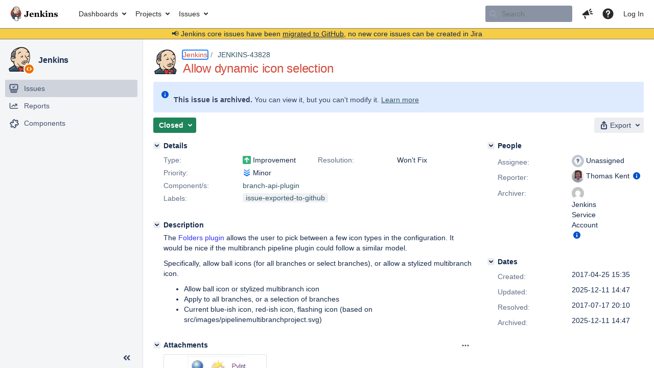

--- FILE ---
content_type: text/html;charset=UTF-8
request_url: https://issues.jenkins.io/browse/JENKINS-43828?focusedCommentId=297553&page=com.atlassian.jira.plugin.system.issuetabpanels:comment-tabpanel
body_size: 28426
content:


<h2 style="display:none;">[JENKINS-43828] Allow dynamic icon selection</h2>


    














    <div class="tabwrap aui-tabs horizontal-tabs aui-tabs-disabled">
        <script>resourcePhaseCheckpoint.interaction.then(() => require('wrm/require')('wrc!commentPins'));</script><script>resourcePhaseCheckpoint.interaction.then(() => require('wrm/require')('wrc!commentPinsDiscovery'));</script>

        <ul role="tablist" id="issue-tabs" class="tabs-menu" aria-label="Activity">
                                
            
            <li class="menu-item "
                role="presentation"
                id="all-tabpanel"
                data-id="all-tabpanel"
                data-key="com.atlassian.jira.plugin.system.issuetabpanels:all-tabpanel"
                data-label="All"
                data-href="/browse/JENKINS-43828?page=com.atlassian.jira.plugin.system.issuetabpanels:all-tabpanel"
            >
                                    <a role="tab" aria-selected="false" aria-controls="all-tabpanel-tabpanel" id="all-tabpanel-link" href="/browse/JENKINS-43828?page=com.atlassian.jira.plugin.system.issuetabpanels:all-tabpanel" tabindex="-1" class="ajax-activity-content">All</a>
                            </li>
                                
            
            <li class="menu-item  active-tab active "
                role="presentation"
                id="comment-tabpanel"
                data-id="comment-tabpanel"
                data-key="com.atlassian.jira.plugin.system.issuetabpanels:comment-tabpanel"
                data-label="Comments"
                data-href="/browse/JENKINS-43828?page=com.atlassian.jira.plugin.system.issuetabpanels:comment-tabpanel"
            >
                                    <a role="tab" aria-controls="comment-tabpanel-tabpanel" id="comment-tabpanel-link" aria-selected="true" tabindex="0">Comments</a>
                            </li>
                                
            
            <li class="menu-item "
                role="presentation"
                id="changehistory-tabpanel"
                data-id="changehistory-tabpanel"
                data-key="com.atlassian.jira.plugin.system.issuetabpanels:changehistory-tabpanel"
                data-label="History"
                data-href="/browse/JENKINS-43828?page=com.atlassian.jira.plugin.system.issuetabpanels:changehistory-tabpanel"
            >
                                    <a role="tab" aria-selected="false" aria-controls="changehistory-tabpanel-tabpanel" id="changehistory-tabpanel-link" href="/browse/JENKINS-43828?page=com.atlassian.jira.plugin.system.issuetabpanels:changehistory-tabpanel" tabindex="-1" class="ajax-activity-content">History</a>
                            </li>
                                
            
            <li class="menu-item "
                role="presentation"
                id="activity-stream-issue-tab"
                data-id="activity-stream-issue-tab"
                data-key="com.atlassian.streams.streams-jira-plugin:activity-stream-issue-tab"
                data-label="Activity"
                data-href="/browse/JENKINS-43828?page=com.atlassian.streams.streams-jira-plugin:activity-stream-issue-tab"
            >
                                    <a role="tab" aria-selected="false" aria-controls="activity-stream-issue-tab-tabpanel" id="activity-stream-issue-tab-link" href="/browse/JENKINS-43828?page=com.atlassian.streams.streams-jira-plugin:activity-stream-issue-tab" tabindex="-1" class="ajax-activity-content">Activity</a>
                            </li>
                </ul>

                    <div class="sortwrap">
                                    <button id="sort-button" class="issue-activity-sort-link aui-button aui-button-compact aui-button-subtle ajax-activity-content" data-tab-sort data-ajax="/browse/JENKINS-43828?actionOrder=desc" data-order="desc" title="Reverse sort direction">
                        <span class="activity-tab-sort-label">Oldest first</span>
                        <span class="aui-icon activity-tab-sort-up"></span>
                    </button>
                            </div>
                        <div class="tabs-pane active-pane"></div>
    </div>
                                <div class="issuePanelWrapper" id="comment-tabpanel-tabpanel" tabindex="0" role="tabpanel" aria-labelledby="comment-tabpanel-link">
            <div class="issuePanelProgress"></div>
            <div class="issuePanelContainer" id="issue_actions_container">
                <div class="issuePanelHeaderContainer" id="issue_actions_header_container">
                    



<b>Pinned comments</b>
<br/>
<div class="issuePanelContainer" id="issue_pin_comments_container">
                



<div id="pinned-comment-490898" class="issue-data-block activity-comment twixi-block  expanded ">
    <div class="twixi-wrap verbose actionContainer">
        <div class="action-head">
            <h3>
                <button class="twixi icon-default aui-icon aui-icon-small aui-iconfont-expanded">
                    Collapse comment:         
    
    
    
    
            
            
                                                Pinned by         Jenkins Service Account
                                                    Jenkins Service Account added a comment - 2025-12-11 14:47     
                </button>
            </h3>
            <div class="action-details">        
    
    
    
    
            
            
                                                <div id="pinheader-490898">
                                                <p class="issue-comment-action"><span class='icon-default aui-icon aui-icon-small pin-icon' title='Pinned 2025-12-11 14:47'></span> Pinned by         



    <a class="user-hover user-avatar" rel="ircbot" id="commentauthor_${commentAction.comment.id}_pinnedby" href="/secure/ViewProfile.jspa?name=ircbot"><span class="aui-avatar aui-avatar-xsmall"><span class="aui-avatar-inner"><img src="https://www.gravatar.com/avatar/7bf9d0012015578bc38244c3e5828281?d=mm&amp;s=16" alt="" loading="lazy" /></span></span> Jenkins Service Account</a>
</p>
                    </div>
                                                    



    <a class="user-hover user-avatar" rel="ircbot" id="commentauthor_490898_verbose" href="/secure/ViewProfile.jspa?name=ircbot"><span class="aui-avatar aui-avatar-xsmall"><span class="aui-avatar-inner"><img src="https://www.gravatar.com/avatar/7bf9d0012015578bc38244c3e5828281?d=mm&amp;s=16" alt="" loading="lazy" /></span></span> Jenkins Service Account</a>
 added a comment  - <a href='/browse/JENKINS-43828?focusedId=490898&page=com.atlassian.jira.plugin.system.issuetabpanels:comment-tabpanel#comment-490898' class='commentdate_490898_verbose subText comment-created-date-link'><span
                class='date user-tz' title='2025-12-11 14:47'><time class='livestamp'
                                                                     datetime='2025-12-11T14:47:43+0000'>2025-12-11 14:47</time></span></a>       </div>
        </div>
        <div class="action-body flooded"><p>All issues for Jenkins have been migrated to <a href="https://github.com/jenkinsci/branch-api-plugin/issues/" class="external-link" target="_blank" rel="nofollow noopener">GitHub</a></p>

<p>Here is the link to this issue on GitHub: <a href="https://github.com/jenkinsci/branch-api-plugin/issues/658" class="external-link" target="_blank" rel="nofollow noopener">https://github.com/jenkinsci/branch-api-plugin/issues/658</a></p>

<p>To find related issues use this search: <a href="https://github.com/jenkinsci/branch-api-plugin/issues/?q=%22JENKINS-43828%22" class="external-link" target="_blank" rel="nofollow noopener">https://github.com/jenkinsci/branch-api-plugin/issues/?q=%22JENKINS-43828%22</a></p>

<p>For more details see the <a href="https://jenkins.io/redirect/core-components-jira-migration" class="external-link" target="_blank" rel="nofollow noopener">announcement</a></p>

<p>(<em>Note: this is an automated bulk comment</em>)</p> </div>
        <div class="action-links action-comment-actions">
                                        </div>
    </div>
    <div class="twixi-wrap concise actionContainer">
        <div class="action-head">
            <h3>
                <button class="twixi icon-default aui-icon aui-icon-small aui-iconfont-collapsed">
                    Expand comment:         
    
    
    
    
            
            
                                                Pinned by         Jenkins Service Account
                                                    Jenkins Service Account added a comment - 2025-12-11 14:47     
                </button>
            </h3>
            <div class="action-details flooded">
                        
    
    
    
    
            
            
                            <span id="collapsed-pinheader-490898">
                    <span class='icon-default aui-icon aui-icon-small pin-icon' title='Pinned 2025-12-11 14:47'></span>
                </span>
                                    



    <a class="user-hover user-avatar" rel="ircbot" id="commentauthor_490898_concise" href="/secure/ViewProfile.jspa?name=ircbot"><span class="aui-avatar aui-avatar-xsmall"><span class="aui-avatar-inner"><img src="https://www.gravatar.com/avatar/7bf9d0012015578bc38244c3e5828281?d=mm&amp;s=16" alt="" loading="lazy" /></span></span> Jenkins Service Account</a>
 added a comment  - <a href='/browse/JENKINS-43828?focusedId=490898&page=com.atlassian.jira.plugin.system.issuetabpanels:comment-tabpanel#comment-490898' class='commentdate_490898_concise subText comment-created-date-link'><span
                class='date user-tz' title='2025-12-11 14:47'><time class='livestamp'
                                                                     datetime='2025-12-11T14:47:43+0000'>2025-12-11 14:47</time></span></a>                         All issues for Jenkins have been migrated to  GitHub  

 Here is the link to this issue on GitHub:  https://github.com/jenkinsci/branch-api-plugin/issues/658  

 To find related issues use this search:  https://github.com/jenkinsci/branch-api-plugin/issues/?q=%22JENKINS-43828%22  

 For more details see the  announcement  

 ( Note: this is an automated bulk comment )              </div>
        </div>
    </div>
</div>
         </div>
<br/>
<b>All comments</b>
<br/>

                </div>
                                                            



<div id="comment-297553" class="issue-data-block activity-comment twixi-block  expanded focused ">
    <div class="twixi-wrap verbose actionContainer">
        <div class="action-head">
            <h3>
                <button class="twixi icon-default aui-icon aui-icon-small aui-iconfont-expanded">
                    Collapse comment:         
    
    
    
    
                            SCM/JIRA link daemon added a comment - 2017-04-28 08:43     
                </button>
            </h3>
            <div class="action-details">        
    
    
    
    
                            



    <a class="user-hover user-avatar" rel="scm_issue_link" id="commentauthor_297553_verbose" href="/secure/ViewProfile.jspa?name=scm_issue_link"><span class="aui-avatar aui-avatar-xsmall"><span class="aui-avatar-inner"><img src="https://issues.jenkins.io/secure/useravatar?size=xsmall&amp;avatarId=10292" alt="" loading="lazy" /></span></span> SCM/JIRA link daemon</a>
 added a comment  - <a href='/browse/JENKINS-43828?focusedId=297553&page=com.atlassian.jira.plugin.system.issuetabpanels:comment-tabpanel#comment-297553' class='commentdate_297553_verbose subText comment-created-date-link'><span
                class='date user-tz' title='2017-04-28 08:43'><time class='livestamp'
                                                                     datetime='2017-04-28T08:43:44+0000'>2017-04-28 08:43</time></span></a>       </div>
        </div>
        <div class="action-body flooded"><p>Code changed in jenkins<br/>
User: Oleg Nenashev<br/>
Path:<br/>
 core/src/main/java/hudson/util/ProcessTree.java<br/>
<a href="http://jenkins-ci.org/commit/jenkins/1899f36bfc372ec9b2ee536d3630ea5246e4570f" class="external-link" target="_blank" rel="nofollow noopener">http://jenkins-ci.org/commit/jenkins/1899f36bfc372ec9b2ee536d3630ea5246e4570f</a><br/>
Log:<br/>
  <a href="https://issues.jenkins.io/browse/JENKINS-43825" title="Improve propagation of issues in ProcessTree.Windows" class="issue-link" data-issue-key="JENKINS-43825"><del>JENKINS-43825</del></a> - Refactor ProcessTree.Windows logic to propagate errors correctly (#2859)</p>

<ul>
	<li><a href="https://issues.jenkins.io/browse/JENKINS-43825" title="Improve propagation of issues in ProcessTree.Windows" class="issue-link" data-issue-key="JENKINS-43825"><del>JENKINS-43825</del></a> - Refactor WindowsProcess to a separate class and optimize logging</li>
</ul>


<ul>
	<li><a href="https://issues.jenkins.io/browse/JENKINS-43825" title="Improve propagation of issues in ProcessTree.Windows" class="issue-link" data-issue-key="JENKINS-43825"><del>JENKINS-43825</del></a> - Refactor the code to properly propagate WindowsProcessException in ProcessTree to the top level</li>
</ul>


<ul>
	<li><a href="https://issues.jenkins.io/browse/JENKINS-43825" title="Improve propagation of issues in ProcessTree.Windows" class="issue-link" data-issue-key="JENKINS-43825"><del>JENKINS-43825</del></a> - Polish logging</li>
</ul>


<ul>
	<li><a href="https://issues.jenkins.io/browse/JENKINS-43828" title="Allow dynamic icon selection" class="issue-link" data-issue-key="JENKINS-43828"><del>JENKINS-43828</del></a> - s/WindowsProcess/WindowsOSProcess</li>
</ul>


<ul>
	<li><a href="https://issues.jenkins.io/browse/JENKINS-43825" title="Improve propagation of issues in ProcessTree.Windows" class="issue-link" data-issue-key="JENKINS-43825"><del>JENKINS-43825</del></a> - Next time I will try to compile the code before submitting</li>
</ul>


 </div>
        <div class="action-links action-comment-actions">
                                        </div>
    </div>
    <div class="twixi-wrap concise actionContainer">
        <div class="action-head">
            <h3>
                <button class="twixi icon-default aui-icon aui-icon-small aui-iconfont-collapsed">
                    Expand comment:         
    
    
    
    
                            SCM/JIRA link daemon added a comment - 2017-04-28 08:43     
                </button>
            </h3>
            <div class="action-details flooded">
                        
    
    
    
    
                            



    <a class="user-hover user-avatar" rel="scm_issue_link" id="commentauthor_297553_concise" href="/secure/ViewProfile.jspa?name=scm_issue_link"><span class="aui-avatar aui-avatar-xsmall"><span class="aui-avatar-inner"><img src="https://issues.jenkins.io/secure/useravatar?size=xsmall&amp;avatarId=10292" alt="" loading="lazy" /></span></span> SCM/JIRA link daemon</a>
 added a comment  - <a href='/browse/JENKINS-43828?focusedId=297553&page=com.atlassian.jira.plugin.system.issuetabpanels:comment-tabpanel#comment-297553' class='commentdate_297553_concise subText comment-created-date-link'><span
                class='date user-tz' title='2017-04-28 08:43'><time class='livestamp'
                                                                     datetime='2017-04-28T08:43:44+0000'>2017-04-28 08:43</time></span></a>                         Code changed in jenkins 
User: Oleg Nenashev 
Path: 
 core/src/main/java/hudson/util/ProcessTree.java 
 http://jenkins-ci.org/commit/jenkins/1899f36bfc372ec9b2ee536d3630ea5246e4570f  
Log: 
    JENKINS-43825   - Refactor ProcessTree.Windows logic to propagate errors correctly (#2859) 

 
	   JENKINS-43825   - Refactor WindowsProcess to a separate class and optimize logging 
 


 
	   JENKINS-43825   - Refactor the code to properly propagate WindowsProcessException in ProcessTree to the top level 
 


 
	   JENKINS-43825   - Polish logging 
 


 
	   JENKINS-43828   - s/WindowsProcess/WindowsOSProcess 
 


 
	   JENKINS-43825   - Next time I will try to compile the code before submitting 
 


             </div>
        </div>
    </div>
</div>
                                             



<div id="comment-302541" class="issue-data-block activity-comment twixi-block  expanded ">
    <div class="twixi-wrap verbose actionContainer">
        <div class="action-head">
            <h3>
                <button class="twixi icon-default aui-icon aui-icon-small aui-iconfont-expanded">
                    Collapse comment:         
    
    
    
    
                            Jesse Glick added a comment - 2017-06-09 16:31     
                </button>
            </h3>
            <div class="action-details">        
    
    
    
    
                            



    <a class="user-hover user-avatar" rel="jglick" id="commentauthor_302541_verbose" href="/secure/ViewProfile.jspa?name=jglick"><span class="aui-avatar aui-avatar-xsmall"><span class="aui-avatar-inner"><img src="https://issues.jenkins.io/secure/useravatar?size=xsmall&amp;avatarId=10292" alt="" loading="lazy" /></span></span> Jesse Glick</a>
 added a comment  - <a href='/browse/JENKINS-43828?focusedId=302541&page=com.atlassian.jira.plugin.system.issuetabpanels:comment-tabpanel#comment-302541' class='commentdate_302541_verbose subText comment-created-date-link'><span
                class='date user-tz' title='2017-06-09 16:31'><time class='livestamp'
                                                                     datetime='2017-06-09T16:31:36+0000'>2017-06-09 16:31</time></span></a>       </div>
        </div>
        <div class="action-body flooded"><p>Ongoing effort is focused on Blue Ocean so this is unlikely to be worked on.</p> </div>
        <div class="action-links action-comment-actions">
                                        </div>
    </div>
    <div class="twixi-wrap concise actionContainer">
        <div class="action-head">
            <h3>
                <button class="twixi icon-default aui-icon aui-icon-small aui-iconfont-collapsed">
                    Expand comment:         
    
    
    
    
                            Jesse Glick added a comment - 2017-06-09 16:31     
                </button>
            </h3>
            <div class="action-details flooded">
                        
    
    
    
    
                            



    <a class="user-hover user-avatar" rel="jglick" id="commentauthor_302541_concise" href="/secure/ViewProfile.jspa?name=jglick"><span class="aui-avatar aui-avatar-xsmall"><span class="aui-avatar-inner"><img src="https://issues.jenkins.io/secure/useravatar?size=xsmall&amp;avatarId=10292" alt="" loading="lazy" /></span></span> Jesse Glick</a>
 added a comment  - <a href='/browse/JENKINS-43828?focusedId=302541&page=com.atlassian.jira.plugin.system.issuetabpanels:comment-tabpanel#comment-302541' class='commentdate_302541_concise subText comment-created-date-link'><span
                class='date user-tz' title='2017-06-09 16:31'><time class='livestamp'
                                                                     datetime='2017-06-09T16:31:36+0000'>2017-06-09 16:31</time></span></a>                         Ongoing effort is focused on Blue Ocean so this is unlikely to be worked on.              </div>
        </div>
    </div>
</div>
                                             



<div id="comment-307262" class="issue-data-block activity-comment twixi-block  expanded ">
    <div class="twixi-wrap verbose actionContainer">
        <div class="action-head">
            <h3>
                <button class="twixi icon-default aui-icon aui-icon-small aui-iconfont-expanded">
                    Collapse comment:         
    
    
    
    
                            Stephen Connolly added a comment - 2017-07-17 20:10     
                </button>
            </h3>
            <div class="action-details">        
    
    
    
    
                            



    <a class="user-hover user-avatar" rel="stephenconnolly" id="commentauthor_307262_verbose" href="/secure/ViewProfile.jspa?name=stephenconnolly"><span class="aui-avatar aui-avatar-xsmall"><span class="aui-avatar-inner"><img src="https://issues.jenkins.io/secure/useravatar?size=xsmall&amp;avatarId=10292" alt="" loading="lazy" /></span></span> Stephen Connolly</a>
 added a comment  - <a href='/browse/JENKINS-43828?focusedId=307262&page=com.atlassian.jira.plugin.system.issuetabpanels:comment-tabpanel#comment-307262' class='commentdate_307262_verbose subText comment-created-date-link'><span
                class='date user-tz' title='2017-07-17 20:10'><time class='livestamp'
                                                                     datetime='2017-07-17T20:10:46+0000'>2017-07-17 20:10</time></span></a>       </div>
        </div>
        <div class="action-body flooded"><p>Icons for multibranch projects are expected to come from the Avatar metadata reported by the SCMNavigator / SCMSource</p> </div>
        <div class="action-links action-comment-actions">
                                        </div>
    </div>
    <div class="twixi-wrap concise actionContainer">
        <div class="action-head">
            <h3>
                <button class="twixi icon-default aui-icon aui-icon-small aui-iconfont-collapsed">
                    Expand comment:         
    
    
    
    
                            Stephen Connolly added a comment - 2017-07-17 20:10     
                </button>
            </h3>
            <div class="action-details flooded">
                        
    
    
    
    
                            



    <a class="user-hover user-avatar" rel="stephenconnolly" id="commentauthor_307262_concise" href="/secure/ViewProfile.jspa?name=stephenconnolly"><span class="aui-avatar aui-avatar-xsmall"><span class="aui-avatar-inner"><img src="https://issues.jenkins.io/secure/useravatar?size=xsmall&amp;avatarId=10292" alt="" loading="lazy" /></span></span> Stephen Connolly</a>
 added a comment  - <a href='/browse/JENKINS-43828?focusedId=307262&page=com.atlassian.jira.plugin.system.issuetabpanels:comment-tabpanel#comment-307262' class='commentdate_307262_concise subText comment-created-date-link'><span
                class='date user-tz' title='2017-07-17 20:10'><time class='livestamp'
                                                                     datetime='2017-07-17T20:10:46+0000'>2017-07-17 20:10</time></span></a>                         Icons for multibranch projects are expected to come from the Avatar metadata reported by the SCMNavigator / SCMSource              </div>
        </div>
    </div>
</div>
                                             



<div id="comment-490898" class="issue-data-block activity-comment twixi-block  expanded ">
    <div class="twixi-wrap verbose actionContainer">
        <div class="action-head">
            <h3>
                <button class="twixi icon-default aui-icon aui-icon-small aui-iconfont-expanded">
                    Collapse comment:         
    
    
    
    
            
            
                                                Pinned by         Jenkins Service Account
                                                    Jenkins Service Account added a comment - 2025-12-11 14:47     
                </button>
            </h3>
            <div class="action-details">        
    
    
    
    
            
            
                                                <div id="pinheader-490898">
                                                <p class="issue-comment-action"><span class='icon-default aui-icon aui-icon-small pin-icon' title='Pinned 2025-12-11 14:47'></span> Pinned by         



    <a class="user-hover user-avatar" rel="ircbot" id="commentauthor_${commentAction.comment.id}_pinnedby" href="/secure/ViewProfile.jspa?name=ircbot"><span class="aui-avatar aui-avatar-xsmall"><span class="aui-avatar-inner"><img src="https://www.gravatar.com/avatar/7bf9d0012015578bc38244c3e5828281?d=mm&amp;s=16" alt="" loading="lazy" /></span></span> Jenkins Service Account</a>
</p>
                    </div>
                                                    



    <a class="user-hover user-avatar" rel="ircbot" id="commentauthor_490898_verbose" href="/secure/ViewProfile.jspa?name=ircbot"><span class="aui-avatar aui-avatar-xsmall"><span class="aui-avatar-inner"><img src="https://www.gravatar.com/avatar/7bf9d0012015578bc38244c3e5828281?d=mm&amp;s=16" alt="" loading="lazy" /></span></span> Jenkins Service Account</a>
 added a comment  - <a href='/browse/JENKINS-43828?focusedId=490898&page=com.atlassian.jira.plugin.system.issuetabpanels:comment-tabpanel#comment-490898' class='commentdate_490898_verbose subText comment-created-date-link'><span
                class='date user-tz' title='2025-12-11 14:47'><time class='livestamp'
                                                                     datetime='2025-12-11T14:47:43+0000'>2025-12-11 14:47</time></span></a>       </div>
        </div>
        <div class="action-body flooded"><p>All issues for Jenkins have been migrated to <a href="https://github.com/jenkinsci/branch-api-plugin/issues/" class="external-link" target="_blank" rel="nofollow noopener">GitHub</a></p>

<p>Here is the link to this issue on GitHub: <a href="https://github.com/jenkinsci/branch-api-plugin/issues/658" class="external-link" target="_blank" rel="nofollow noopener">https://github.com/jenkinsci/branch-api-plugin/issues/658</a></p>

<p>To find related issues use this search: <a href="https://github.com/jenkinsci/branch-api-plugin/issues/?q=%22JENKINS-43828%22" class="external-link" target="_blank" rel="nofollow noopener">https://github.com/jenkinsci/branch-api-plugin/issues/?q=%22JENKINS-43828%22</a></p>

<p>For more details see the <a href="https://jenkins.io/redirect/core-components-jira-migration" class="external-link" target="_blank" rel="nofollow noopener">announcement</a></p>

<p>(<em>Note: this is an automated bulk comment</em>)</p> </div>
        <div class="action-links action-comment-actions">
                                        </div>
    </div>
    <div class="twixi-wrap concise actionContainer">
        <div class="action-head">
            <h3>
                <button class="twixi icon-default aui-icon aui-icon-small aui-iconfont-collapsed">
                    Expand comment:         
    
    
    
    
            
            
                                                Pinned by         Jenkins Service Account
                                                    Jenkins Service Account added a comment - 2025-12-11 14:47     
                </button>
            </h3>
            <div class="action-details flooded">
                        
    
    
    
    
            
            
                            <span id="collapsed-pinheader-490898">
                    <span class='icon-default aui-icon aui-icon-small pin-icon' title='Pinned 2025-12-11 14:47'></span>
                </span>
                                    



    <a class="user-hover user-avatar" rel="ircbot" id="commentauthor_490898_concise" href="/secure/ViewProfile.jspa?name=ircbot"><span class="aui-avatar aui-avatar-xsmall"><span class="aui-avatar-inner"><img src="https://www.gravatar.com/avatar/7bf9d0012015578bc38244c3e5828281?d=mm&amp;s=16" alt="" loading="lazy" /></span></span> Jenkins Service Account</a>
 added a comment  - <a href='/browse/JENKINS-43828?focusedId=490898&page=com.atlassian.jira.plugin.system.issuetabpanels:comment-tabpanel#comment-490898' class='commentdate_490898_concise subText comment-created-date-link'><span
                class='date user-tz' title='2025-12-11 14:47'><time class='livestamp'
                                                                     datetime='2025-12-11T14:47:43+0000'>2025-12-11 14:47</time></span></a>                         All issues for Jenkins have been migrated to  GitHub  

 Here is the link to this issue on GitHub:  https://github.com/jenkinsci/branch-api-plugin/issues/658  

 To find related issues use this search:  https://github.com/jenkinsci/branch-api-plugin/issues/?q=%22JENKINS-43828%22  

 For more details see the  announcement  

 ( Note: this is an automated bulk comment )              </div>
        </div>
    </div>
</div>
                                                 </div>
        </div>
                                    